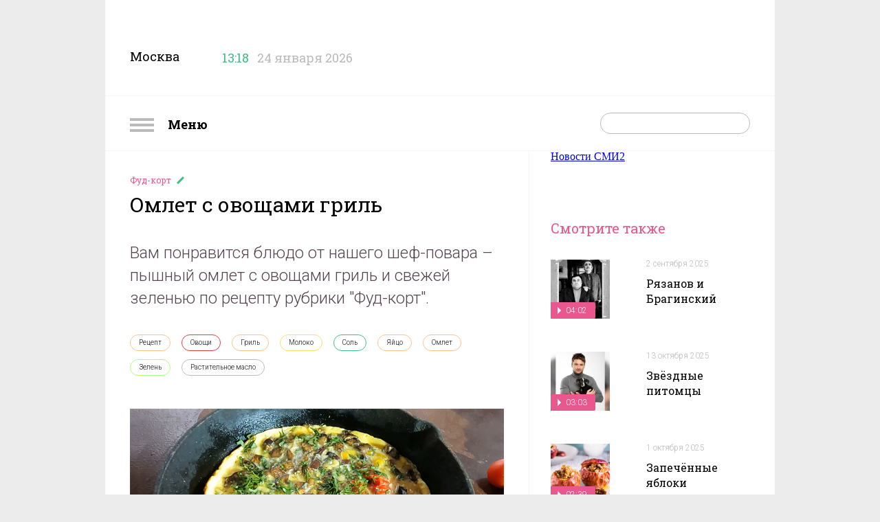

--- FILE ---
content_type: application/javascript
request_url: https://smi2.ru/counter/settings?payload=CKXQAhiu6I78vjM6JGI5ZjVlZjkwLTFkYzktNDU0YS1hY2IwLWQ1ZTcxNmNhZWM5Nw&cb=_callbacks____0mks5qjas
body_size: 1517
content:
_callbacks____0mks5qjas("[base64]");

--- FILE ---
content_type: application/javascript;charset=utf-8
request_url: https://smi2.ru/data/js/104121.js
body_size: 3042
content:
function _jsload(src){var sc=document.createElement("script");sc.type="text/javascript";sc.async=true;sc.src=src;var s=document.getElementsByTagName("script")[0];s.parentNode.insertBefore(sc,s);};(function(){document.getElementById("unit_104121").innerHTML="<style>.unit-104121 { -webkit-box-sizing: border-box; box-sizing: border-box; max-width: 1340px; margin: 0 auto; padding: 48px 36px; background-color: #4B5C7A; } .container-104121 { position: relative; overflow: hidden; } .container-104121 .container-104121__header { display: -webkit-box; display: -ms-flexbox; display: flex; -webkit-box-align: center; -ms-flex-align: center; align-items: center; gap: 15px; margin-bottom: 36px; overflow: hidden; text-align: left; height: 34px; } .container-104121 .container-104121__header-text { font-family: \"Roboto\", sans-serif; font-size: 24px; line-height: 1; font-weight: 300; color: #fff; } .container-104121 .container-104121__header-logo-link { height: 16px; position: relative; top: 2px; } .container-104121 .container-104121__header-logo { display: inline-block; vertical-align: top; height: 16px; width: auto; border: none; } .container-104121 .zen-container .list-container-item { -webkit-box-sizing: border-box; box-sizing: border-box; width: 220px; height: 310px; margin-right: 34px; border-radius: 0; position: relative; } .container-104121 .zen-container .list-container-item .link { text-decoration: none !important; } .container-104121 .zen-container .list-container-item .image-wrap { width: 100%; height: 0; padding-top: 100%; position: relative; overflow: hidden; margin-bottom: 24px; } .container-104121 .zen-container .list-container-item .image { width: 100%; height: 100%; } .container-104121 .zen-container .list-container-item .content { position: relative; } .container-104121 .zen-container .list-container-item .title { font-family: \"Roboto Slab\", sans-serif; font-size: 16px; line-height: 22px; font-weight: normal; color: #fff; text-align: left; word-wrap: break-word; overflow: hidden; height: 66px; display: -webkit-box; -webkit-line-clamp: 3; -webkit-box-orient: vertical; padding: 0; } .container-104121 .zen-container .list-container-item .title:hover { /* color: #369; */ } /* nav */ .container-104121 .zen-container .left-button, .container-104121 .zen-container .right-button { display: none; } .container-104121 .container-104121__nav { position: absolute; top: 0; right: 0; } .container-104121 .container-104121__btn { display: block; width: 34px; height: 34px; background-color: transparent; border: 0; outline: none; cursor: pointer; overflow: hidden; padding: 0; float: left; border: 1px solid #bbb; border-radius: 50%; } .container-104121 .container-104121__btn:hover {} .container-104121 .container-104121__btn:disabled { opacity: .5; } .container-104121 .container-104121__btn-prev { margin-right: 20px; } .container-104121 .container-104121__btn-next {} .container-104121 .container-104121__btn-icon { width: 100%; height: 100%; background-image: url([data-uri]); background-position: center; background-repeat: no-repeat; background-size: 10px; } .container-104121 .container-104121__btn-prev .container-104121__btn-icon { -webkit-transform: rotate(180deg); -ms-transform: rotate(180deg); transform: rotate(180deg); } .container-104121 .container-104121__btn:hover .container-104121__btn-icon { /* -webkit-filter: invert(1); filter: invert(1); */ } /* mobile */ .container-104121.container-104121-mobile .container-104121__header { /* text-align: center; */ } .container-104121.container-104121-mobile .container-104121__nav { /* display: none; */ } @media (max-width: 1350px) { .unit-104121 { max-width: 974px; } } @media (max-width: 1350px) { .unit-104121 { max-width: 974px; } } @media (max-width: 950px) { .unit-104121 { max-width: 688px; } } @media (max-width: 479px) { .container-104121 .container-104121__header-text { font-size: 20px; } .container-104121 .container-104121__header-logo-link { display: none; } }</style>";var cb=function(){var clickTracking = "";/* определение мобильных устройств */ function isMobile() { if (navigator.userAgent.match(/(iPhone|iPod|iPad|Android|playbook|silk|BlackBerry|BB10|Windows Phone|Tizen|Bada|webOS|IEMobile|Opera Mini|Symbian|HTC_|Fennec|WP7|WP8)/i)) { return true; } return false; } var parent_element = JsAPI.Dom.getElement("unit_104121"); parent_element.removeAttribute('id'); var a = parent_element.querySelector('a'); if (a) parent_element.removeChild(a); parent_element.classList.add('unit-104121'); var container = JsAPI.Dom.createDom('div', 'container-104121 container-104121--option-2', JsAPI.Dom.createDom('div', 'container-104121__header', [ JsAPI.Dom.createDom('div', 'container-104121__header-text', 'Новости партнеров'), JsAPI.Dom.createDom('a', { 'class': 'container-104121__header-logo-link', 'href': 'https://smi2.ru/', 'target': '_blank', 'rel': 'noopener noreferrer nofollow' }, JsAPI.Dom.createDom('img', { 'class': 'container-104121__header-logo', 'src': '//static.smi2.net/static/logo/smi2.svg', 'alt': 'СМИ2' })) ])); JsAPI.Dom.appendChild(parent_element, container); if (isMobile()) { container.classList.add('container-104121-mobile') } var itemOptions = { 'isLazy': false, 'defaultIsDark': true, 'color': undefined, /* 'color': {'r': 38, 'g': 38, 'b': 38}, */ 'defaultColor': { 'r': 38, 'g': 38, 'b': 38 }, 'lightingThreshold': 224, }; var itemContentRenderer = function(parent, model, index) { var isLazy = itemOptions['isLazy']; var defaultIsDark = itemOptions['defaultIsDark']; var color = itemOptions['color']; var defaultColor = itemOptions['defaultColor']; var lightingThreshold = itemOptions['lightingThreshold'] ? itemOptions['lightingThreshold'] : undefined; var url = model['url']; var image = model['image']; var title = model['title']; var domain = model['domain']; var child; JsAPI.Dom.appendChild(parent, child = JsAPI.Dom.createDom('div')); var renderFunc = function() { var renderCallback = function(rgb, isDark) { var titleElement, domainElement; var contentChildren = [ titleElement = JsAPI.Dom.createDom('div', 'title', title), /* domainElement = JsAPI.Dom.createDom('div', 'domain', domain) */ ]; JsAPI.Dom.appendChild(child, JsAPI.Dom.createDom('a', { 'class': 'link', 'href': url, 'target': '_blank', 'rel': 'noopener noreferrer nofollow', }, [ JsAPI.Dom.createDom('div', 'image-wrap', JsAPI.Dom.createDom('div', { 'class': 'image', 'style': 'background-image: url(' + image + ')' })), JsAPI.Dom.createDom('div', 'content', contentChildren), ])); }; renderCallback(defaultColor, defaultIsDark); }; if (isLazy) { JsAPI.Viewability.observe(child, undefined, function() { renderFunc(); }, /* timeout */ 0); } else { renderFunc(); } }; JsAPI.Ui.ZenBlock({ 'block_type': JsAPI.Ui.BlockType.NEWS, 'page_size': 10, 'max_page_count': Infinity, 'parent_element': container, 'item_content_renderer': itemContentRenderer, 'block_id': 104121, 'fields': JsAPI.Dao.NewsField.IMAGE | JsAPI.Dao.NewsField.TITLE | JsAPI.Dao.NewsField.TOPIC, 'click_tracking': undefined, }, function(block) { var zenContainer = container.querySelector('.zen-container'); var listContainer = container.querySelector('.list-container'); var nextDefaultBtn = container.querySelector('.right-button'); var prevDefaultBtn = container.querySelector('.left-button'); var nav = JsAPI.Dom.createDom('div', 'container-104121__nav'); var prevBtn = JsAPI.Dom.createDom('button', 'container-104121__btn container-104121__btn-prev', JsAPI.Dom.createDom('div', 'container-104121__btn-icon')); var nextBtn = JsAPI.Dom.createDom('button', 'container-104121__btn container-104121__btn-next', JsAPI.Dom.createDom('div', 'container-104121__btn-icon')); JsAPI.Dom.appendChild(nav, prevBtn); JsAPI.Dom.appendChild(nav, nextBtn); JsAPI.Dom.appendChild(container, nav); function checkScroll() { if (listContainer.scrollLeft <= 0) { prevBtn.disabled = true; } else { prevBtn.disabled = false; } } checkScroll(); var clickEvent = new Event('click'); nextBtn.addEventListener('click', function() { nextDefaultBtn.dispatchEvent(clickEvent); }); prevBtn.addEventListener('click', function() { prevDefaultBtn.dispatchEvent(clickEvent); }); listContainer.addEventListener('scroll', checkScroll); }, function(reason) { console.error('Error:', reason); });};if(!window.jsapi){window.jsapi=[];_jsload("//static.smi2.net/static/jsapi/jsapi.v5.25.25.ru_RU.js");}window.jsapi.push(cb);}());/* StatMedia */(function(w,d,c){(w[c]=w[c]||[]).push(function(){try{w.statmedia43045=new StatMedia({"id":43045,"user_id":null,"user_datetime":1769249944622,"session_id":null,"gen_datetime":1769249944623});}catch(e){}});if(!window.__statmedia){var p=d.createElement('script');p.type='text/javascript';p.async=true;p.src='https://cdnjs.smi2.ru/sm.js';var s=d.getElementsByTagName('script')[0];s.parentNode.insertBefore(p,s);}})(window,document,'__statmedia_callbacks');/* /StatMedia */